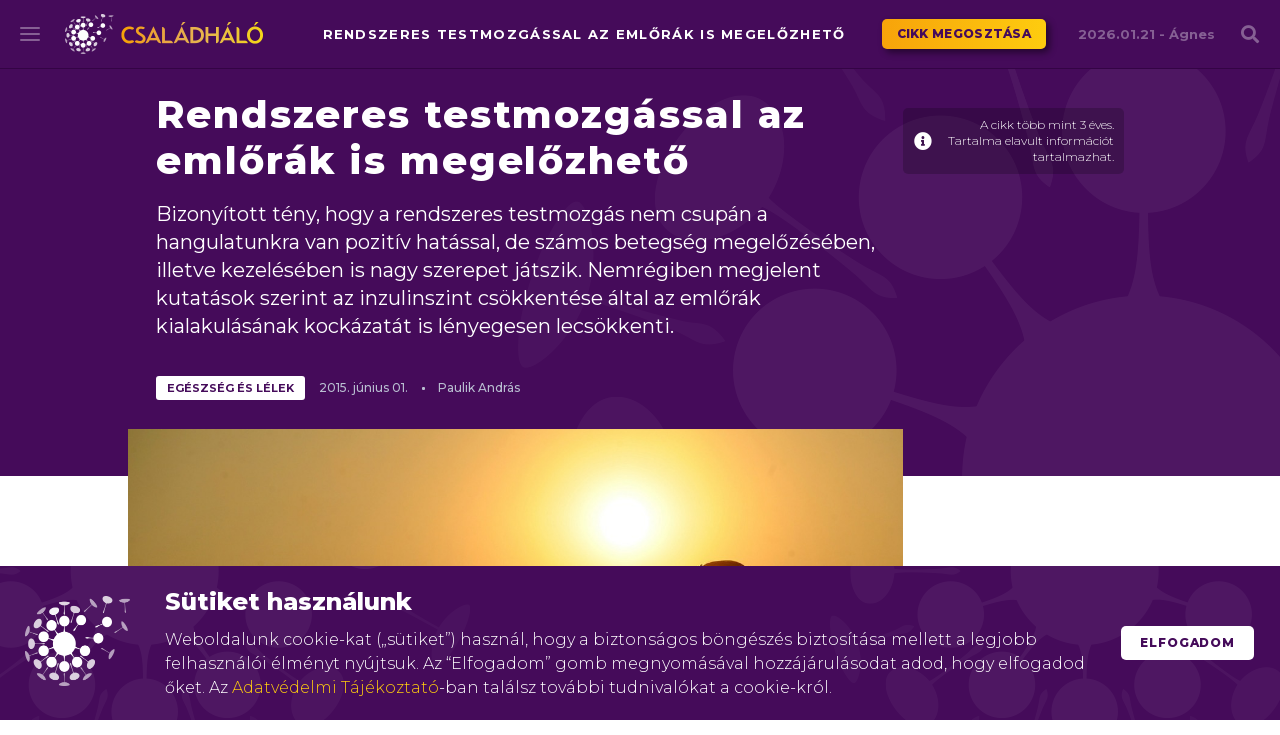

--- FILE ---
content_type: text/html; charset=UTF-8
request_url: https://csaladhalo.hu/egeszseg-es-lelek/rendszeres-testmozgassal-az-emlorak-is-megelozheto/
body_size: 10346
content:
<!DOCTYPE html>
<html lang="hu"
	prefix="og: https://ogp.me/ns#"  >
<head>
	
	<meta http-equiv="Content-Type" content="text/html; charset=UTF-8" />
	<meta name="viewport" content="width=device-width, initial-scale=1.0, maximum-scale=1.0, user-scalable=no" >
<link rel="apple-touch-icon" sizes="180x180" href="https://csaladhalo.hu/wp-content/themes/csaladhalo2018/favicon/apple-touch-icon.png?v=bOME67ylar">
<link rel="icon" type="image/png" sizes="32x32" href="https://csaladhalo.hu/wp-content/themes/csaladhalo2018/favicon/favicon-32x32.png?v=bOME67ylar">
<link rel="icon" type="image/png" sizes="16x16" href="https://csaladhalo.hu/wp-content/themes/csaladhalo2018/favicon/favicon-16x16.png?v=bOME67ylar">
<link rel="manifest" href="https://csaladhalo.hu/wp-content/themes/csaladhalo2018/favicon/site.webmanifest?v=bOME67ylar">
<link rel="mask-icon" href="https://csaladhalo.hu/wp-content/themes/csaladhalo2018/favicon/safari-pinned-tab.svg?v=bOME67ylar" color="#4f0458">
<link rel="shortcut icon" href="https://csaladhalo.hu/wp-content/themes/csaladhalo2018/favicon/favicon.ico?v=bOME67ylar">
<meta name="msapplication-TileColor" content="#4f0458">
<meta name="msapplication-TileImage" content="https://csaladhalo.hu/wp-content/themes/csaladhalo2018/favicon/mstile-144x144.png?v=bOME67ylar">
<meta name="theme-color" content="#ffffff">

	<link href="https://fonts.googleapis.com/css?family=Montserrat:300,400,500,600,700,800,900&subset=latin-ext" rel="stylesheet">
	<link href="https://fonts.googleapis.com/css?family=Rubik:300,500,600,700,800,900&subset=latin-ext" rel="stylesheet">
	<link rel="stylesheet" href="https://csaladhalo.hu/wp-content/themes/csaladhalo2018/css/fontawesome.min.css">


		<!-- All in One SEO 4.0.18 -->
		<title>Rendszeres testmozgással az emlőrák is megelőzhető</title>
		<link rel="canonical" href="https://csaladhalo.hu/egeszseg-es-lelek/rendszeres-testmozgassal-az-emlorak-is-megelozheto/" />
		<meta property="og:site_name" content="Családháló" />
		<meta property="og:type" content="article" />
		<meta property="og:title" content="Rendszeres testmozgással az emlőrák is megelőzhető" />
		<meta property="og:url" content="https://csaladhalo.hu/egeszseg-es-lelek/rendszeres-testmozgassal-az-emlorak-is-megelozheto/" />
		<meta property="og:image" content="https://csaladhalo.hu/wp-content/uploads/2016/11/futofree.jpg" />
		<meta property="og:image:secure_url" content="https://csaladhalo.hu/wp-content/uploads/2016/11/futofree.jpg" />
		<meta property="og:image:width" content="1280" />
		<meta property="og:image:height" content="851" />
		<meta property="article:published_time" content="2015-06-01T00:00:00Z" />
		<meta property="article:modified_time" content="2015-06-01T00:00:00Z" />
		<meta property="article:publisher" content="https://www.facebook.com/pg/csaladhalo/" />
		<meta property="twitter:card" content="summary" />
		<meta property="twitter:domain" content="csaladhalo.hu" />
		<meta property="twitter:title" content="Rendszeres testmozgással az emlőrák is megelőzhető" />
		<meta property="twitter:image" content="https://csaladhalo.hu/wp-content/uploads/2016/11/futofree.jpg" />
		<script type="application/ld+json" class="aioseo-schema">
			{"@context":"https:\/\/schema.org","@graph":[{"@type":"WebSite","@id":"https:\/\/csaladhalo.hu\/#website","url":"https:\/\/csaladhalo.hu\/","name":"Csal\u00e1dh\u00e1l\u00f3","description":"a csal\u00e1di startlap","publisher":{"@id":"https:\/\/csaladhalo.hu\/#organization"}},{"@type":"Organization","@id":"https:\/\/csaladhalo.hu\/#organization","name":"Csal\u00e1dh\u00e1l\u00f3","url":"https:\/\/csaladhalo.hu\/","logo":{"@type":"ImageObject","@id":"https:\/\/csaladhalo.hu\/#organizationLogo","url":"https:\/\/csaladhalo.hu\/wp-content\/uploads\/cikkek\/csaladhalo.hu-og-image.jpg","width":"1200","height":"630"},"image":{"@id":"https:\/\/csaladhalo.hu\/#organizationLogo"},"sameAs":["https:\/\/www.facebook.com\/pg\/csaladhalo\/"]},{"@type":"BreadcrumbList","@id":"https:\/\/csaladhalo.hu\/egeszseg-es-lelek\/rendszeres-testmozgassal-az-emlorak-is-megelozheto\/#breadcrumblist","itemListElement":[{"@type":"ListItem","@id":"https:\/\/csaladhalo.hu\/#listItem","position":"1","item":{"@id":"https:\/\/csaladhalo.hu\/#item","name":"Home","description":"a csal\u00e1di startlap","url":"https:\/\/csaladhalo.hu\/"},"nextItem":"https:\/\/csaladhalo.hu\/egeszseg-es-lelek\/#listItem"},{"@type":"ListItem","@id":"https:\/\/csaladhalo.hu\/egeszseg-es-lelek\/#listItem","position":"2","item":{"@id":"https:\/\/csaladhalo.hu\/egeszseg-es-lelek\/#item","name":"Eg\u00e9szs\u00e9g \u00e9s l\u00e9lek","url":"https:\/\/csaladhalo.hu\/egeszseg-es-lelek\/"},"nextItem":"https:\/\/csaladhalo.hu\/egeszseg-es-lelek\/rendszeres-testmozgassal-az-emlorak-is-megelozheto\/#listItem","previousItem":"https:\/\/csaladhalo.hu\/#listItem"},{"@type":"ListItem","@id":"https:\/\/csaladhalo.hu\/egeszseg-es-lelek\/rendszeres-testmozgassal-az-emlorak-is-megelozheto\/#listItem","position":"3","item":{"@id":"https:\/\/csaladhalo.hu\/egeszseg-es-lelek\/rendszeres-testmozgassal-az-emlorak-is-megelozheto\/#item","name":"Rendszeres testmozg\u00e1ssal az eml\u0151r\u00e1k is megel\u0151zhet\u0151","url":"https:\/\/csaladhalo.hu\/egeszseg-es-lelek\/rendszeres-testmozgassal-az-emlorak-is-megelozheto\/"},"previousItem":"https:\/\/csaladhalo.hu\/egeszseg-es-lelek\/#listItem"}]},{"@type":"Person","@id":"https:\/\/csaladhalo.hu\/author\/paulik-andras\/#author","url":"https:\/\/csaladhalo.hu\/author\/paulik-andras\/","name":"Paulik Andr\u00e1s","image":{"@type":"ImageObject","@id":"https:\/\/csaladhalo.hu\/egeszseg-es-lelek\/rendszeres-testmozgassal-az-emlorak-is-megelozheto\/#authorImage","url":"https:\/\/secure.gravatar.com\/avatar\/84dc9b036e85d200edf73944d3f3f189?s=96&d=mm&r=g","width":"96","height":"96","caption":"Paulik Andr\u00e1s"}},{"@type":"WebPage","@id":"https:\/\/csaladhalo.hu\/egeszseg-es-lelek\/rendszeres-testmozgassal-az-emlorak-is-megelozheto\/#webpage","url":"https:\/\/csaladhalo.hu\/egeszseg-es-lelek\/rendszeres-testmozgassal-az-emlorak-is-megelozheto\/","name":"Rendszeres testmozg\u00e1ssal az eml\u0151r\u00e1k is megel\u0151zhet\u0151","inLanguage":"hu","isPartOf":{"@id":"https:\/\/csaladhalo.hu\/#website"},"breadcrumb":{"@id":"https:\/\/csaladhalo.hu\/egeszseg-es-lelek\/rendszeres-testmozgassal-az-emlorak-is-megelozheto\/#breadcrumblist"},"author":"https:\/\/csaladhalo.hu\/egeszseg-es-lelek\/rendszeres-testmozgassal-az-emlorak-is-megelozheto\/#author","creator":"https:\/\/csaladhalo.hu\/egeszseg-es-lelek\/rendszeres-testmozgassal-az-emlorak-is-megelozheto\/#author","image":{"@type":"ImageObject","@id":"https:\/\/csaladhalo.hu\/#mainImage","url":"https:\/\/csaladhalo.hu\/wp-content\/uploads\/2016\/11\/futofree.jpg","width":"1280","height":"851"},"primaryImageOfPage":{"@id":"https:\/\/csaladhalo.hu\/egeszseg-es-lelek\/rendszeres-testmozgassal-az-emlorak-is-megelozheto\/#mainImage"},"datePublished":"2015-06-01T00:00:00+02:00","dateModified":"2015-06-01T00:00:00+02:00"},{"@type":"Article","@id":"https:\/\/csaladhalo.hu\/egeszseg-es-lelek\/rendszeres-testmozgassal-az-emlorak-is-megelozheto\/#article","name":"Rendszeres testmozg\u00e1ssal az eml\u0151r\u00e1k is megel\u0151zhet\u0151","headline":"Rendszeres testmozg\u00e1ssal az eml\u0151r\u00e1k is megel\u0151zhet\u0151","author":{"@id":"https:\/\/csaladhalo.hu\/author\/paulik-andras\/#author"},"publisher":{"@id":"https:\/\/csaladhalo.hu\/#organization"},"datePublished":"2015-06-01T00:00:00+02:00","dateModified":"2015-06-01T00:00:00+02:00","articleSection":"Eg\u00e9szs\u00e9g \u00e9s l\u00e9lek, eg\u00e9szs\u00e9g \u00e9s l\u00e9lek, \u00e9letm\u00f3d, testmozg\u00e1s, mellr\u00e1k","mainEntityOfPage":{"@id":"https:\/\/csaladhalo.hu\/egeszseg-es-lelek\/rendszeres-testmozgassal-az-emlorak-is-megelozheto\/#webpage"},"isPartOf":{"@id":"https:\/\/csaladhalo.hu\/egeszseg-es-lelek\/rendszeres-testmozgassal-az-emlorak-is-megelozheto\/#webpage"},"image":{"@type":"ImageObject","@id":"https:\/\/csaladhalo.hu\/#articleImage","url":"https:\/\/csaladhalo.hu\/wp-content\/uploads\/2016\/11\/futofree.jpg","width":"1280","height":"851"}}]}
		</script>
		<!-- All in One SEO -->

<link rel='stylesheet' id='wp-polls-css'  href='https://csaladhalo.hu/wp-content/plugins/wp-polls/polls-css.css?ver=2.75.5' type='text/css' media='all' />
<style id='wp-polls-inline-css' type='text/css'>
.wp-polls .pollbar {
	margin: 1px;
	font-size: 6px;
	line-height: 8px;
	height: 8px;
	background-image: url('https://csaladhalo.hu/wp-content/plugins/wp-polls/images/default/pollbg.gif');
	border: 1px solid #c8c8c8;
}

</style>
<link rel='stylesheet' id='flickity-css'  href='https://csaladhalo.hu/wp-content/themes/csaladhalo2018/css/flickity.min.css?ver=1769011078' type='text/css' media='all' />
<link rel='stylesheet' id='datepicker-css'  href='https://csaladhalo.hu/wp-content/themes/csaladhalo2018/css/datepicker.min.css?ver=1769011078' type='text/css' media='all' />
<link rel='stylesheet' id='sitestyle-css'  href='https://csaladhalo.hu/wp-content/themes/csaladhalo2018/style.css?ver=1769011078' type='text/css' media='all' />
<script type='text/javascript' src='//ajax.googleapis.com/ajax/libs/jquery/1.10.2/jquery.min.js?ver=1.10.2' id='jquery-js'></script>


<!-- This site is optimized with the Schema plugin v1.7.8.7 - https://schema.press -->
<script type="application/ld+json">{"@context":"http:\/\/schema.org\/","@type":"BlogPosting","mainEntityOfPage":{"@type":"WebPage","@id":"https:\/\/csaladhalo.hu\/egeszseg-es-lelek\/rendszeres-testmozgassal-az-emlorak-is-megelozheto\/"},"url":"https:\/\/csaladhalo.hu\/egeszseg-es-lelek\/rendszeres-testmozgassal-az-emlorak-is-megelozheto\/","headline":"Rendszeres testmozgással az emlőrák is megelőzhető","datePublished":"2015-06-01T00:00:00+02:00","dateModified":"2015-06-01T00:00:00+02:00","publisher":{"@type":"Organization","@id":"https:\/\/csaladhalo.hu\/#organization","name":"Családháló magazin","logo":{"@type":"ImageObject","url":"https:\/\/csaladhalo.hu\/wp-content\/uploads\/2016\/11\/logofw-.png","width":600,"height":60}},"image":{"@type":"ImageObject","url":"https:\/\/csaladhalo.hu\/wp-content\/uploads\/2016\/11\/futofree.jpg","width":1280,"height":851},"articleSection":"Egészség és lélek","keywords":"egészség és lélek, életmód, testmozgás, mellrák","description":"Bizonyított tény, hogy a rendszeres testmozgás nem csupán a hangulatunkra van pozitív hatással, de számos betegség megelőzésében, illetve kezelésében is nagy szerepet játszik. Nemrégiben megjelent kutatások szerint az inzulinszint csökkentése által az emlőrák kialakulásának kockázatát is lényegesen lecsökkenti.","author":{"@type":"Person","name":"Paulik András","url":"https:\/\/csaladhalo.hu\/author\/paulik-andras\/"}}</script>

<style type="text/css">.broken_link, a.broken_link {
	text-decoration: line-through;
}</style></head>
<body class="post-template-default single single-post postid-14991 single-format-standard cookie">
<script type="text/javascript">
	var site_url = 'https://csaladhalo.hu';
	var ajax_url = 'https://csaladhalo.hu/wp-admin/admin-ajax.php';
  (function(i,s,o,g,r,a,m){i['GoogleAnalyticsObject']=r;i[r]=i[r]||function(){
  (i[r].q=i[r].q||[]).push(arguments)},i[r].l=1*new Date();a=s.createElement(o),
  m=s.getElementsByTagName(o)[0];a.async=1;a.src=g;m.parentNode.insertBefore(a,m)
  })(window,document,'script','https://www.google-analytics.com/analytics.js','ga');
  ga('create', 'UA-23889757-1', 'auto');
  ga('send', 'pageview');
</script>

<header id="">
	<div id="hamburger" class="hamburger hamburger--slider js-hamburger"><div class="hamburger-box"><div class="hamburger-inner"></div></div></div>
	<div id="search_icon">
		<i class="fa fa-search" aria-hidden="true"></i>
		<div class="search_close hamburger is-active hamburger--slider js-hamburger">
			<div class="hamburger-box"><div class="hamburger-inner"></div></div>
		</div>
	</div>
	<nav id="mainmenu">
		<div class="mainmenus">
			<div class="mainmenus_l">
				<ul id="menu-main-menu-1" class="menu"><li id="menu-item-105567" class="menu-item menu-item-type-post_type menu-item-object-page menu-item-home menu-item-105567"><a href="https://csaladhalo.hu/">Főoldal</a></li>
<li id="menu-item-105765" class="menu-item menu-item-type-taxonomy menu-item-object-lexikoncat menu-item-105765"><a href="https://csaladhalo.hu/lexikon-tema/0-12-honap/">Lexikon</a></li>
<li id="menu-item-105569" class="menu-item menu-item-type-post_type menu-item-object-page current_page_parent menu-item-105569"><a href="https://csaladhalo.hu/friss-hirek/">Friss hírek</a></li>
<li id="menu-item-105568" class="menu-item menu-item-type-post_type_archive menu-item-object-csh_galeria menu-item-105568"><a href="https://csaladhalo.hu/galeria/">Galéria</a></li>
</ul>			</div>
			<div class="mainmenus_r">
				<ul id="menu-main-menu-2" class="menu"><li id="menu-item-105570" class="menu-item menu-item-type-custom menu-item-object-custom menu-item-has-children menu-item-105570"><a>Szakmai tevékenységeink</a>
<ul class="sub-menu">
	<li id="menu-item-105573" class="menu-item menu-item-type-post_type menu-item-object-page menu-item-105573"><a href="https://csaladhalo.hu/csaladhalo-dij/">Családháló díj</a></li>
	<li id="menu-item-105574" class="menu-item menu-item-type-post_type menu-item-object-page menu-item-105574"><a href="https://csaladhalo.hu/karpataljai-testvercsalad-mozgalom/">Kárpátaljai Testvércsalád Mozgalom</a></li>
	<li id="menu-item-105575" class="menu-item menu-item-type-post_type menu-item-object-page menu-item-105575"><a href="https://csaladhalo.hu/csaladhalo-hitvallas/">Családháló hitvallás</a></li>
	<li id="menu-item-105587" class="menu-item menu-item-type-post_type menu-item-object-page menu-item-105587"><a href="https://csaladhalo.hu/app/">Családháló alkalmazás</a></li>
	<li id="menu-item-105577" class="menu-item menu-item-type-custom menu-item-object-custom menu-item-105577"><a href="https://www.csaladhalopont.hu/">Családháló.pont</a></li>
</ul>
</li>
<li id="menu-item-105571" class="menu-item menu-item-type-custom menu-item-object-custom menu-item-has-children menu-item-105571"><a>Közösségi média</a>
<ul class="sub-menu">
	<li id="menu-item-105572" class="menu-item menu-item-type-custom menu-item-object-custom menu-item-105572"><a href="https://hu-hu.facebook.com/csaladhalo/">Facebook</a></li>
</ul>
</li>
</ul>			</div>
		</div>
	</nav>
	<nav id="searchpanel">
		<div class="wrapper">
		<form method="get" id="searchform" action="https://csaladhalo.hu">
			<div>
				<a class="site_logo anim-opacity" href="https://csaladhalo.hu">Családháló</a>
				<p class="anim-opacity">Szöveges keresés a cikkekben</p>
			</div>
			<div class="searchbox">
				<div class="searchbox_i">
					<input type="text" id="searchfield" class="searchfield" placeholder="Mire keressünk?..." name="s" value="" required minlength="3">
					<button class="fa fa-search" aria-hidden="true"></button>
					<div class="searchborder"></div>
										<div class="buttonbg"><button class="button">Keresés</button></div>
				</div>
			</div>
		</form>
	</div></nav>
</header>
<header id="header"><div class="wrapper">	  
	<a class="site_logo" href="https://csaladhalo.hu">Családháló</a>
	<div class="share_post">
		<div class="post_title">Rendszeres testmozgással az emlőrák is megelőzhető</div>
		<a href="https://www.facebook.com/sharer/sharer.php?u=https://csaladhalo.hu/egeszseg-es-lelek/rendszeres-testmozgassal-az-emlorak-is-megelozheto/" target="_blank" class="button yellow">Cikk megosztása</a>
	</div>
	<div id="nevnap">
		<p>2026.01.21 - <b>Ágnes</b></p>
	</div>
</div></header>

<div id="hirdetes1">
	<div class="hirdetes1_c">
	</div>
</div>

	<div id="cookie">
		<div class="table">
			<div class="td">
				<img src="https://csaladhalo.hu/wp-content/themes/csaladhalo2018/img/csh_logo_12.png" alt="Családháló" class="csh_logo_12">
			</div>
			<div class="td">
				<h3>Sütiket használunk</h3>
				<p>Weboldalunk cookie-kat („sütiket”) használ, hogy a biztonságos böngészés biztosítása mellett a legjobb felhasználói élményt nyújtsuk. Az “Elfogadom” gomb megnyomásával hozzájárulásodat adod, hogy elfogadod őket. Az <a href="https://csaladhalo.hu/adatvedelmi-elvek/" target="_blank">Adatvédelmi Tájékoztató</a>-ban találsz további tudnivalókat a cookie-król.</p>
			</div>
			<div class="td with_button">
				<a href="#" class="button white_p" onclick="allowCookie();return false;">Elfogadom</a>
			</div>
		</div>
	</div>

<div id="page_c"><section id="page" class="single">
			<article id="page-14991" class="post full">
		<div class="posthead">
			<div class="wrapper">
				<div class="cols flexed">
					<div class="col col_9 ph_titles">
						<h1 class="title">Rendszeres testmozgással az emlőrák is megelőzhető</h1>
						<p class="lead">Bizonyított tény, hogy a rendszeres testmozgás nem csupán a hangulatunkra van pozitív hatással, de számos betegség megelőzésében, illetve kezelésében is nagy szerepet játszik. Nemrégiben megjelent kutatások szerint az inzulinszint csökkentése által az emlőrák kialakulásának kockázatát is lényegesen lecsökkenti.</p>
					</div>
					<div class="col col_3 col_md_6 col_sm_6 col_xs_12 ph_meta2">
						<div class="old_article"><i class="fa fa-info-circle"></i>A cikk több mint 3 éves. Tartalma elavult információt tartalmazhat.</div>
					</div>
					<div class="col col_6 col_lg_6 col_md_6 col_sm_6 col_xs_12 ph_meta_c">
						<div class="ph_meta">
							<span class="tag_c">
							<a href="https://csaladhalo.hu/cimke/egeszseg-es-lelek/" class="tag">egészség és lélek</a>
 
							</span>
							<div class="date_c">
								<span class="date"><span class="y">2015.</span> <span class="m">június</span> <span class="d">01.</span></span>
								<span class="author">Paulik András</span>
							</div>
						</div>
					</div>
					<div class="col col_3 col_md_3 col_sm_12 col_xs_12 partner_c">
					</div>
				</div>
			</div>
		</div>
		<div class="wrapper">
			<div id="post_inner_c" class="cols">
				<div id="sidebar" class="col col_3">
					<div class="sidebar_i">
						<div class="fp_ad_c google_ad_4 ">
				<div class="fp_ad">
					<script async src="https://pagead2.googlesyndication.com/pagead/js/adsbygoogle.js"></script>
<!-- Cikk aloldal jobb oldali sidebar desktop (1024+ px) - (200x200) -->
<ins class="adsbygoogle"
     style="display:inline-block;width:200px;height:200px"
     data-ad-client="ca-pub-5653096531624988"
     data-ad-slot="6113864515"></ins>
<script>
     (adsbygoogle = window.adsbygoogle || []).push({});
</script>
				</div>
				<div class="fp_ad_txt">hirdetés</div>
			</div>											</div>
				</div>
				<div id="post_image_c" class="col col_9 col_lg_9 col_md_12 col_sm_12">
					<div title="Rendszeres testmozgással az emlőrák is megelőzhető" class="postimg">
						<img width="1280" height="851" src="https://csaladhalo.hu/wp-content/uploads/2016/11/futofree.jpg" class="attachment-full size-full wp-post-image" alt="" loading="lazy" srcset="https://csaladhalo.hu/wp-content/uploads/2016/11/futofree.jpg 1280w, https://csaladhalo.hu/wp-content/uploads/2016/11/futofree-180x120.jpg 180w, https://csaladhalo.hu/wp-content/uploads/2016/11/futofree-300x199.jpg 300w, https://csaladhalo.hu/wp-content/uploads/2016/11/futofree-768x511.jpg 768w, https://csaladhalo.hu/wp-content/uploads/2016/11/futofree-1024x681.jpg 1024w, https://csaladhalo.hu/wp-content/uploads/2016/11/futofree-157x105.jpg 157w, https://csaladhalo.hu/wp-content/uploads/2016/11/futofree-388x258.jpg 388w, https://csaladhalo.hu/wp-content/uploads/2016/11/futofree-590x391.jpg 590w" sizes="(max-width: 1280px) 100vw, 1280px" />					</div>
				</div>
				<div class="col col_9">
					<div id="post_inner">
						<p>Bizonyított tény, hogy a rendszeres testmozgás nem csupán a hangulatunkra van pozitív hatással, de számos betegség megelőzésében, illetve kezelésében is nagy szerepet játszik. Nemrégiben megjelent kutatások szerint az inzulinszint csökkentése által az emlőrák kialakulásának kockázatát is lényegesen lecsökkenti.</p>



<div class="fp_ad_c google_ad_3 ">
				<div class="fp_ad">
					<script async src="https://pagead2.googlesyndication.com/pagead/js/adsbygoogle.js"></script>
<!-- Cikk aloldal belseje desktop/tablet (768+ px) - (728x90) -->
<ins class="adsbygoogle"
     style="display:inline-block;width:728px;height:90px"
     data-ad-client="ca-pub-5653096531624988"
     data-ad-slot="8319573062"></ins>
<script>
     (adsbygoogle = window.adsbygoogle || []).push({});
</script>
				</div>
				<div class="fp_ad_txt">hirdetés</div>
			</div>
<div class="fp_ad_c google_ad_3_2 ">
				<div class="fp_ad">
					<script async src="https://pagead2.googlesyndication.com/pagead/js/adsbygoogle.js"></script>
<!-- Cikk aloldal belseje mobil (320-767px) (300x250) -->
<ins class="adsbygoogle"
     style="display:inline-block;width:300px;height:250px"
     data-ad-client="ca-pub-5653096531624988"
     data-ad-slot="9243618402"></ins>
<script>
     (adsbygoogle = window.adsbygoogle || []).push({});
</script>
				</div>
				<div class="fp_ad_txt">hirdetés</div>
			</div>

<hr />
<p>Hogy pontosan hogyan, arról Pancsó Gergelyt, a Budai Endokrinközpont testnevelő-edzőjét kérdeztük.</p>
<p>Menopauza után jelentősen megnő a mellrák kialakulásának esélye a nők körében, ami napjainkban egyre több áldozatot szed. Éppen ezért egy bizonyos kor után (40 év felett) érdemes évente mellrákszűrésen részt venniük a hölgyeknek, hiszen a betegség mielőbbi felismerése kulcsfontosságú a kezelés sikeres kimenetelét illetően. Bár korai stádiumban az állapot jó esélyekkel gyógyítható, ám ennek ellenére a megelőzésére legalább akkora hangsúlyt kellene fektetni, mint a terápiájára.</p>
<p><strong>A mozgás és az emlőrák kapcsolata</strong></p>
<p>A mozgás emlőrák-megelőző hatásának mibenléte több pilléren nyugszik, melyek együttesen és külön-külön is csökkentik a betegség kialakulásának kockázatát. Az egyik, hogy a rendszeres edzéssel csökken a test zsírtartalma, mely alacsonyabb ösztrogénszintet eredményezhet. Ennek a női nemi hormonnak zsír jelenlétében ugyanis magasabb az értéke, ami elősegíti a rákos sejtek megjelenését és növekedését.</p>
<p> Ezen kívül az immunrendszer erősítése által a szervezet hatékonyabban tud harcolni az állapottal szemben, valamint segít semlegesíteni a káros szabadgyököket. </p>
<p>A mozgás továbbá jelentős változásokat eredményez az inzulinszintben, melynek magas értékeit a kutatók összefüggésbe hozták a mellrák kialakulásával. A sport ugyanis segít abban, hogy a glükóz a sejtekbe kerüljön, méghozzá kevesebb inzulin felhasználásával, hiszen a rendszeres edzés növeli a szervezet inzulin iránti érzékenységét.</p>
<p>Az Észak- Karolinai Egyetem kutatói szerint a cél érdekében természetesen senkinek sem kell túlhajszolnia magát. A vizsgálatukból kiderült, hogy heti 10-19 órás edzéssel akár 30 százalékos kockázatcsökkenés várható &#8211; bár egyes kutatások szerint már heti 3,5 óra sportolással is csökken a daganat kialakulásának esélye.</p>
<p><strong>Minden kezdet nehéz</strong></p>
<p>A szakemberek egyöntetű véleménye, hogy a mozgást bármikor el lehet kezdeni, nem csupán fiatalabb korban, hiszen egészségügyi hatásai minden korosztálynál érvényesülnek.</p>
<p>Pancsó Gergely, a Budai Endokrinközpont testnevelő-edzője szerint amennyiben valaki hosszabbidőn át nem sportolt, úgy a mozgás elkezdésekor érdemes szakember segítségét kérnie –főleg túlsúly esetén-, hogy az esetleges sérüléseket el lehessen kerülni, illetve, hogy személyre szabott edzéstervet lehessen összeállítani. Fontos, hogy ne csupán kardió edzéseket végezzünk, hanem izomtömeget is növeljünk, hiszen az izom képes közvetlenül felvenni a glükózt, inzulin felhasználása nélkül.</p>
					</div>
				</div>
			</div>
			<div class="tag_c">
				<a class="tag" href="https://csaladhalo.hu/cimke/egeszseg-es-lelek/">egészség és lélek</a>
				<a class="tag" href="https://csaladhalo.hu/cimke/eletmod/">életmód</a>
				<a class="tag" href="https://csaladhalo.hu/cimke/testmozgas/">testmozgás</a>
				<a class="tag" href="https://csaladhalo.hu/cimke/mellrak/">mellrák</a>
			</div>
		</div>
	</article>
	<div class="wrapper">
		<div class="after_article cols">
			<div class="col col_8 kapcsolodo_cikkek">
				<h3 class="title">Kapcsolódó cikkek</h3>
				<div class="cols">
			<div class="col col_6 col_md_6 col_sm_12 post related">
				<div title="Kutatás: biztonságos az otthonszülés" class="postimg">
					<a href="https://csaladhalo.hu/egeszseg-es-lelek/kutatas-biztonsagos-az-otthonszules/" title="Kutatás: biztonságos az otthonszülés">
						<img width="1024" height="683" src="https://csaladhalo.hu/wp-content/uploads/cikkek/105485/pregnancy-1000417_1920-1024x683.jpg" class="attachment-large size-large wp-post-image" alt="" loading="lazy" srcset="https://csaladhalo.hu/wp-content/uploads/cikkek/105485/pregnancy-1000417_1920-1024x683.jpg 1024w, https://csaladhalo.hu/wp-content/uploads/cikkek/105485/pregnancy-1000417_1920-180x120.jpg 180w, https://csaladhalo.hu/wp-content/uploads/cikkek/105485/pregnancy-1000417_1920-300x200.jpg 300w, https://csaladhalo.hu/wp-content/uploads/cikkek/105485/pregnancy-1000417_1920-768x512.jpg 768w, https://csaladhalo.hu/wp-content/uploads/cikkek/105485/pregnancy-1000417_1920-157x105.jpg 157w, https://csaladhalo.hu/wp-content/uploads/cikkek/105485/pregnancy-1000417_1920-388x258.jpg 388w, https://csaladhalo.hu/wp-content/uploads/cikkek/105485/pregnancy-1000417_1920.jpg 1920w" sizes="(max-width: 1024px) 100vw, 1024px" />					</a>
				</div>
				<div class="posthead">
					<span class="date"><span class="y">2019.</span> <span class="m">augusztus</span> <span class="d">09.</span></span>
				</div>
				<h2 class="title"><a href="https://csaladhalo.hu/egeszseg-es-lelek/kutatas-biztonsagos-az-otthonszules/">Kutatás: biztonságos az otthonszülés</a></h2>
			</div>			<div class="col col_6 col_md_6 col_sm_12 post related">
				<div title="Új eljárás segíthet kimutatni a Lyme-kórt" class="postimg">
					<a href="https://csaladhalo.hu/egeszseg-es-lelek/uj-eljaras-segithet-kimutatni-a-lyme-kort/" title="Új eljárás segíthet kimutatni a Lyme-kórt">
						<img width="1024" height="683" src="https://csaladhalo.hu/wp-content/uploads/cikkek/105473/tick-482613_1920-1024x683.jpg" class="attachment-large size-large wp-post-image" alt="" loading="lazy" srcset="https://csaladhalo.hu/wp-content/uploads/cikkek/105473/tick-482613_1920-1024x683.jpg 1024w, https://csaladhalo.hu/wp-content/uploads/cikkek/105473/tick-482613_1920-180x120.jpg 180w, https://csaladhalo.hu/wp-content/uploads/cikkek/105473/tick-482613_1920-300x200.jpg 300w, https://csaladhalo.hu/wp-content/uploads/cikkek/105473/tick-482613_1920-768x512.jpg 768w, https://csaladhalo.hu/wp-content/uploads/cikkek/105473/tick-482613_1920-157x105.jpg 157w, https://csaladhalo.hu/wp-content/uploads/cikkek/105473/tick-482613_1920-388x258.jpg 388w, https://csaladhalo.hu/wp-content/uploads/cikkek/105473/tick-482613_1920.jpg 1920w" sizes="(max-width: 1024px) 100vw, 1024px" />					</a>
				</div>
				<div class="posthead">
					<span class="date"><span class="y">2019.</span> <span class="m">augusztus</span> <span class="d">07.</span></span>
				</div>
				<h2 class="title"><a href="https://csaladhalo.hu/egeszseg-es-lelek/uj-eljaras-segithet-kimutatni-a-lyme-kort/">Új eljárás segíthet kimutatni a Lyme-kórt</a></h2>
			</div>				</div>
			</div>
			<div class="col col_4 friss">
				<h3 class="title">Friss</h3>
				<h6 class="title"><a href="https://csaladhalo.hu/vezercikk/az-ur-ajandeka-a-gyermek-tematikus-esztendo-az-erdelyi-reformatus-egyhazkeruletben/"><b>Az Úr ajándéka a gyermek &#8211; tematikus esztendő az Erdélyi Református Egyházkerületben</b></a></h6>
				<h6 class="title"><a href="https://csaladhalo.hu/vezercikk/sharenting-nezzuk-a-digitalis-szuloseg-veszelyeit-video/"><b>Sharenting &#8211; nézzük a digitális szülőség veszélyeit! (VIDEÓ)</b></a></h6>
				<h6 class="title"><a href="https://csaladhalo.hu/vezercikk/digitalis-visszaelesek-egyre-tobb-a-ferfi-aldozat/"><b>Digitális visszaélések: egyre több a férfi áldozat</b></a></h6>
<div class="fp_ad_c google_ad_5 ">
				<div class="fp_ad">
					<script async src="https://pagead2.googlesyndication.com/pagead/js/adsbygoogle.js"></script>
<!-- Cikk legvége (bármely nézeten) - (300x250) -->
<ins class="adsbygoogle"
     style="display:inline-block;width:300px;height:250px"
     data-ad-client="ca-pub-5653096531624988"
     data-ad-slot="7738965043"></ins>
<script>
     (adsbygoogle = window.adsbygoogle || []).push({});
</script>
				</div>
				<div class="fp_ad_txt">hirdetés</div>
			</div>			</div>
		</div>
					</div>
</section>
</div>
<div id="footer_logos" class="text-center">
	<div class="wrapper">
		<div class="logos">
			<img src="https://csaladhalo.hu/wp-content/themes/csaladhalo2018/img/palyazati-logok-nemzeti-egyuttmukodesi-alap.png" alt="" loading="lazy">
			<img src="https://csaladhalo.hu/wp-content/themes/csaladhalo2018/img/palyazati-logok-miniszterelnokseg.png" alt="" loading="lazy">
			<img src="https://csaladhalo.hu/wp-content/themes/csaladhalo2018/img/palyazati-logok-bethlen-gabor-alapkezelo-zrt.png" alt="" loading="lazy">
			<img src="https://csaladhalo.hu/wp-content/themes/csaladhalo2018/img/palyazati-logok-KIM.png" alt="" loading="lazy">
			<img src="https://csaladhalo.hu/wp-content/themes/csaladhalo2018/img/palyazati-logok-csoori-sandor-alap.png" alt="" loading="lazy">
		</div>
	</div>
</div>
<footer id="footer">
	<div class="copyrightinfo">
		<div class="wrapper">
			<div class="footerbg"></div>
			<div class="cols flexed">
				<div class="col col_6 col_lg_6 col_sm_12">
					<a href="https://csaladhalo.hu" id="footer_logo"></a>
				</div>
				<div class="col col_6 col_lg_6 col_sm_12 text-align-right">
					<nav id="footermenu">
						<ul id="menu-informacio" class="menu"><li id="menu-item-2976" class="menu-item menu-item-type-post_type menu-item-object-page menu-item-2976"><a href="https://csaladhalo.hu/impresszum/">Impresszum</a></li>
<li id="menu-item-2549" class="menu-item menu-item-type-post_type menu-item-object-page menu-item-privacy-policy menu-item-2549"><a href="https://csaladhalo.hu/adatvedelmi-elvek/">Adatvédelmi elvek</a></li>
<li id="menu-item-2550" class="menu-item menu-item-type-post_type menu-item-object-page menu-item-2550"><a href="https://csaladhalo.hu/jogi-nyilatkozat/">Jogi nyilatkozat</a></li>
</ul>					</nav>
					<div id="copyright">Szerzői jog &copy; 2026 Családháló Alapítvány - Minden jog fenntartva</div>
					<a href="https://webben.hu" class="webben" target="_blank"><svg xmlns="http://www.w3.org/2000/svg" viewBox="0 0 271.84 51.02"><path d="M266.86,41.5V28.05c0-7.24-4.34-13-13.1-13a13.44,13.44,0,0,0-10.82,5l-2.76-4.26H227.79v8.56h5V41.48h-5.11v8.59h21.36V41.48h-5.5V27.68a8.38,8.38,0,0,1,6.63-3.59c3.51,0,5.94,2.55,5.94,6.21V50.07h15.69V41.5Z"/><path d="M88.36,14.85a18.07,18.07,0,1,0,0,36.13c8.79,0,13.27-3.53,14.33-4.28l-3.6-6.65A25.88,25.88,0,0,1,89,42.3c-4,0-8.75-2.49-8.91-7h25.2a18.62,18.62,0,0,0,.15-2.37C105.47,22.94,98.33,14.85,88.36,14.85ZM80.43,28.48C81.66,25.83,84.32,23,88.18,23c5.11,0,7.25,3.33,7.72,5.51Z"/><path d="M128,14.74a17,17,0,0,0-7.8,1.89V0h-15V8.57h4.8V50.09h5.87l2.53-2.82A11.84,11.84,0,0,0,128,50.78c9.65,0,17.47-8.07,17.47-18S137.66,14.74,128,14.74Zm-.91,26.85c-4.42,0-8.13-4-8.13-8.9s3.64-8.84,8.13-8.84a8.68,8.68,0,0,1,8.48,8.87A8.68,8.68,0,0,1,127.1,41.59Z"/><path d="M207.47,14.89a18.07,18.07,0,1,0,0,36.13c8.79,0,13.26-3.53,14.33-4.28l-3.6-6.66a25.64,25.64,0,0,1-10.06,2.26c-4,0-8.75-2.49-8.91-7h25.2a18.62,18.62,0,0,0,.15-2.37C224.58,23,217.44,14.89,207.47,14.89Zm-7.93,13.63c1.23-2.65,3.89-5.51,7.75-5.51,5.11,0,7.25,3.33,7.72,5.51Z"/><path d="M46.13,24.43h5.51V38.22A8.4,8.4,0,0,1,45,41.82c-3.5,0-5.93-2.56-5.93-6.22V15.83H23.38v8.58h5V37.86c0,.11,0,.23,0,.34a8.87,8.87,0,0,1-6.73,3.62c-3.51,0-5.94-2.56-5.94-6.22V15.83H0v8.58H5V37.86c0,7.24,4.34,13,13.1,13a16.79,16.79,0,0,0,12.09-5.77c2,3.49,5.79,5.77,11.29,5.77a13.41,13.41,0,0,0,10.81-5L55,50.2h12.4V41.64h-5V24.43h5.1v-8.6H46.13Z"/><path d="M168.15,14.73a17,17,0,0,0-7.81,1.89V0h-15V8.56h4.8V50.08h5.87l2.53-2.82a11.83,11.83,0,0,0,9.56,3.51c9.64,0,17.46-8.07,17.46-18S177.79,14.73,168.15,14.73Zm-.92,26.85c-4.42,0-8.12-4-8.12-8.9s3.63-8.84,8.12-8.84a8.68,8.68,0,0,1,8.48,8.87A8.68,8.68,0,0,1,167.23,41.58Z"/></svg></a>
				</div>
			</div>
		</div>
	</div>
</footer>

<script type='text/javascript' id='wp-polls-js-extra'>
/* <![CDATA[ */
var pollsL10n = {"ajax_url":"https:\/\/csaladhalo.hu\/wp-admin\/admin-ajax.php","text_wait":"Legut\u00f3bbi k\u00e9r\u00e9sed m\u00e9g mindig feldolgoz\u00e1s allat van. K\u00e9r\u00fcnk l\u00e9gy t\u00fcrelmes","text_valid":"K\u00e9rlek v\u00e1lassz egy \u00e9rv\u00e9nyes szavaz\u00e1s v\u00e1laszt.","text_multiple":"Maxim\u00e1lisan v\u00e1laszthat\u00f3 lehet\u0151s\u00e9gek sz\u00e1ma:","show_loading":"1","show_fading":"1"};
/* ]]> */
</script>
<script type='text/javascript' src='https://csaladhalo.hu/wp-content/plugins/wp-polls/polls-js.js?ver=2.75.5' id='wp-polls-js'></script>
<script type='text/javascript' src='https://csaladhalo.hu/wp-content/themes/csaladhalo2018/js/IntersectionObserver.js?ver=1769011078' id='intersectionobserver-js'></script>
<script type='text/javascript' src='https://csaladhalo.hu/wp-content/themes/csaladhalo2018/js/flickity.pkgd.min.js?ver=1769011092' id='flickity-js'></script>
<script type='text/javascript' src='https://csaladhalo.hu/wp-content/themes/csaladhalo2018/js/datepicker.min.js?ver=5.6.16' id='datepicker-js'></script>
<script type='text/javascript' src='https://csaladhalo.hu/wp-content/themes/csaladhalo2018/js/datepicker.hu.js?ver=5.6.16' id='datepicker_hu-js'></script>
<script type='text/javascript' src='https://csaladhalo.hu/wp-content/themes/csaladhalo2018/js/js.js?ver=1769011092' id='sitejs-js'></script>
<script type='text/javascript' defer="defer" src='https://csaladhalo.hu/wp-content/themes/csaladhalo2018/js/jquery.paroller.min.js' id='paroller-js'></script>

</body>
</html>

--- FILE ---
content_type: text/html; charset=utf-8
request_url: https://www.google.com/recaptcha/api2/aframe
body_size: 267
content:
<!DOCTYPE HTML><html><head><meta http-equiv="content-type" content="text/html; charset=UTF-8"></head><body><script nonce="jJ3CSAEGUmKMagRSmSR0Uw">/** Anti-fraud and anti-abuse applications only. See google.com/recaptcha */ try{var clients={'sodar':'https://pagead2.googlesyndication.com/pagead/sodar?'};window.addEventListener("message",function(a){try{if(a.source===window.parent){var b=JSON.parse(a.data);var c=clients[b['id']];if(c){var d=document.createElement('img');d.src=c+b['params']+'&rc='+(localStorage.getItem("rc::a")?sessionStorage.getItem("rc::b"):"");window.document.body.appendChild(d);sessionStorage.setItem("rc::e",parseInt(sessionStorage.getItem("rc::e")||0)+1);localStorage.setItem("rc::h",'1769011096078');}}}catch(b){}});window.parent.postMessage("_grecaptcha_ready", "*");}catch(b){}</script></body></html>

--- FILE ---
content_type: application/javascript
request_url: https://csaladhalo.hu/wp-content/themes/csaladhalo2018/js/js.js?ver=1769011092
body_size: 35824
content:
/* éáőúöüóű */


// it is required to only use ONE supported transitionend event,
// since Webkit browsers are so great that they support both transitionend and webkitTransitionEnd,
// meaning if you bind to "transitionend webkitTransitionEnd otransitionend", the binded function runs twice on Webkit.
function transendevent() {
	var transitionend = 'transitionend';
	if (typeof document.body.style.transition == "undefined") {
		if (typeof document.body.style.webkitTransition == "string") transitionend = 'webkitTransitionEnd';
		else if (typeof document.body.style.OTransition == "string") transitionend = 'otransitionend';
	}
	return transitionend;
}

// is transition supported?
function transendtest() {
	if (typeof document.body.style.transition == "string"
		|| typeof document.body.style.webkitTransition == "string"
		|| typeof document.body.style.OTransition == "string"
	)
	return true;
	else return false;
}


// is transform supported?
function transformtest() {
	if (typeof document.body.style.transform == "string"
		|| typeof document.body.style.webkitTransform == "string"
		|| typeof document.body.style.OTransform == "string"
	)
	return true;
	else return false;

}


// detects mobile browsers
function shitdetector() {
	var mobile = false;
	var shitDevice = ['iPad', 'iPhone', 'iPod', 'Android'];
	
	if (window.innerWidth < 960) {mobile = true;}
	for ( i = 0 ; i < shitDevice.length ; i++ ) {
		if( navigator.platform === shitDevice[i]) {mobile = true;}
		// if( navigator.platform === shitDevice[i] && window.innerWidth < 960) {mobile = true;}
		// iDevice + 1024px is iPad which is technically a shitDevice, but we need special rules for that since it is too wide to handle like a mobile version.
	}
	if (navigator.platform.match('Windows Phone')) {mobile = true;}
	if (navigator.userAgent.match('IEMobile')) {mobile = true;}
	
	return mobile;
}

// detects tablet layouts
function shitdetector2() {
	var mobile = false;
	//var shitDevice = ['iPad', 'iPhone', 'iPod', 'Android'];
	if (window.innerWidth < 1280 && window.innerWidth > 480) {
		mobile = true;
	}
	return mobile;
}


// easing from jQuery UI
jQuery.easing.jswing = jQuery.easing.swing;
jQuery.extend(jQuery.easing,
{
    easeInOutExpo: function (x, t, b, c, d) {
        if (t==0) return b;
        if (t==d) return b+c;
        if ((t/=d/2) < 1) return c/2 * Math.pow(2, 10 * (t - 1)) + b;
        return c/2 * (-Math.pow(2, -10 * --t) + 2) + b;
    },
});



// from quirksmode.org
function createCookie(name,value,days) {
	if (days) {
		var date = new Date();
		date.setTime(date.getTime()+(days*24*60*60*1000));
		var expires = "; expires="+date.toGMTString();
	}
	else var expires = "";
	if (typeof value == "undefined") var value = "";
	document.cookie = name+"="+value+expires+"; path=/";
}

function readCookie(name) {
	var nameEQ = name + "=";
	var ca = document.cookie.split(';');
	for(var i=0;i < ca.length;i++) {
		var c = ca[i];
		while (c.charAt(0)==' ') c = c.substring(1,c.length);
		if (c.indexOf(nameEQ) == 0) return c.substring(nameEQ.length,c.length);
	}
	return null;
}

function eraseCookie(name) {
	createCookie(name,"",-1);
}

function allowCookie(){
	jQuery('body').removeClass('cookie');
	//createCookie("over18","ofkorsz",30);
	createCookie("c_allowed","ofkorsz",30); // these have to be created and checked separately because of reasons
}

function over18(yes){
	if (yes) {
		jQuery('#over18_popup').addClass('hide');
		jQuery('body').removeClass('over18');
	}
	
}

// recaptcha positioning fix
var recaptchapos = 0;

function grcallback() {
	if (recaptchapos == 0) {
		recaptchapos = jQuery(".g-recaptcha").offset().top - 100;
	}
	jQuery('html, body').scrollTop(recaptchapos);
}

function FitToContent(id, maxHeight) {
	
	var text = id && id.style ? id : document.getElementById(id);
	if ( !text )
		return;
	
	if (text.value == "") {
		text.removeAttribute("style");
		return;
	}
	
	text.style.height = "auto"; // so reduction also works
	var adjustedHeight = text.clientHeight;
	if ( !maxHeight || maxHeight > adjustedHeight ) {
		adjustedHeight = Math.max(text.scrollHeight + (text.offsetHeight - text.clientHeight), adjustedHeight);
	}
	if ( maxHeight )
		adjustedHeight = Math.min(maxHeight, adjustedHeight);

	//if ( adjustedHeight > text.clientHeight )
		text.style.height = adjustedHeight + "px";
	
}


function gototop() {
	jQuery('html, body').animate({scrollTop: 0}, 666);
	return false;
}

/*
function totoptest() {
	if (jQuery(window).scrollTop() > 200) jQuery("#backtotop").addClass('show');
	else jQuery("#backtotop").removeClass('show');
}
jQuery(window).scroll(function(){
	totoptest();
});
*/

function stickyheader(e) {
	if (window.innerWidth < 768) {
		// var htop = jQuery("#post_inner_c").offset().top + jQuery("#post_inner_c").outerHeight();
		var htop = jQuery("#post_inner_c").offset().top;
		if (jQuery(window).scrollTop() > htop) {
			jQuery('body').addClass('normalmenu');
		} else {
			jQuery('body').removeClass('normalmenu');
		}
	}
}


function minfopen(x){
	x = jQuery(x);
	// opening
	if (x.parent('.moreinfo').hasClass("closed")) {
		/*
		if (x.parent().prev('.moreinfo:not(.closed)').length > 0) {
			var prev = jQuery('.moreinfo:not(.closed)');
			console.log('going up');
			console.log(jQuery('.moreinfo:not(.closed)').offset().top);
			jQuery('html, body').animate({scrollTop:  x.offset().top - prev.find('.moreblock').outerHeight() - x.outerHeight()}, 250);
		}
		*/
		
		// jQuery('html, body').scrollTop(x.parent().offset().top); // - x.parent().outerHeight()
		
		window.requestAnimationFrame(function() {
			
		if (!shitdetector()) {
			jQuery(".moreinfo:not(.closed)").addClass('closed').find('.moreblock').removeAttr('style');
		}
			x.siblings('.moreblock').css("height",x.siblings('.moreblock').children('div').outerHeight());
			x.parent('.moreinfo').removeClass("closed");
		});
	}
	// closing
	else {
		x.siblings('.moreblock').removeAttr('style');
		x.parent('.moreinfo').addClass("closed");
	}
	
}

function moreinfo_height() {
	jQuery('.moreinfo:not(.closed)').each(function() {
		jQuery(this).find('.moreblock').css("height", jQuery(this).find('.moreblock>div').outerHeight());
	});
}


function open_gallery($gallery, $img) {
	// alert("not yet added");
	if (typeof $img == "undefined") $img = 0;
	var $h2 = jQuery('.posthead .ph_titles h1.title').html();
	var $images = '';
	$gallery.find('li>a').each(function() {
		var $caption = jQuery(this).find('.captions');
		if ($caption.length > 0) $caption = $caption.html();
		$images += '<div class="fs_gal_img"><img src="'+jQuery(this).attr('href')+'"><div class="loading_spinner"></div><div class="captions">'+$caption+'</div></div>';
	});
	$images += '<div class="fs_gal_img final"><div class="endtext">Vége</div><div class="button">Vissza</div></div>';
	var $html = "<div id='fs_gallery'>";
		$html += "<div class='fs_header_c'><div class='fs_header'><h3 class='title'>"+$h2+"</h3>";
			$html += "<div class='fs_percent'><div></div></div>";
			$html += "<div class='fs_close'>";
			$html += '<div class="search_close hamburger is-active hamburger--slider js-hamburger">';
			$html += '<div class="hamburger-box"><div class="hamburger-inner"></div></div>';
			$html += '</div>';
		$html += "</div></div>";
	$html += "</div><div class='wrapper inner'>"+$images+"</div><div class='loading_spinner_big'></div></div>";
	$html = jQuery($html).appendTo('body');
	
	$html.find('.fs_gal_img img').eq($img).on('load', function() {
		$html.find('.inner').addClass('loaded');
		if ($img > 0) {
			// jQuery('#fs_gallery').animate({scrollTop: jQuery('.fs_gal_img').eq($img)[0].offsetTop - jQuery('.fs_header_c').height()}, 666);
			jQuery('#fs_gallery').scrollTop(jQuery('.fs_gal_img').eq($img)[0].offsetTop);
		}
	});
	$html.find('.fs_gal_img img').on('load', function() {
		jQuery(this).addClass('loaded');
	});
	
	jQuery('body').addClass('fsgallopen'); // kek
	
	$html.find('.fs_close, .button').click(function() {
		close_gallery();
	});
	
	$html.on('scroll resize', null, {
		"gallery": $html,
		"inner": $html.find('.inner'),
		"bar": $html.find('.fs_percent>div'),
	}, bar_gallery);
	
}

function bar_gallery(e) {
	var $perc = e.data.gallery.scrollTop() / (e.data.inner.prop('scrollHeight') - window.innerHeight) * 100;
	e.data.bar.css("width", $perc+"%");
}

function lexikon_header_pos() {
	var $menu = jQuery('.lexikon-cats');
	if ($menu.length == 0) return;
	
	var $li = $menu.find('li.active');
	var $a = $li.children('a');
	var $bullet = $menu.find('.bullet');
	
	if ($li.length == 0) {
		$bullet.css({
			'width' : 0,
			'left' : 0,
		});
		return;
	}
	
	if (!shitdetector()) {
		$bullet.css({
			'height' : $li.outerHeight(),
			'top' : $li.prop('offsetTop'),
			'width' : '',
			'left' : '',
		});
	}
	else {
		$bullet.css({
			'height' : '',
			'top' : '',
			'width' : $a.outerWidth(),
			'left' : $a.prop('offsetLeft'),
		});
		if ($li.offset().left < jQuery('body').width() / 5) {
			$menu.animate({'scrollLeft':$menu.prop('scrollLeft') + $li.offset().left - (jQuery('body').width() / 5) });
		}
		else if ($li.offset().left + $li.outerWidth() > jQuery('body').width() - (jQuery('body').width() / 5)) {
			$menu.animate({
				'scrollLeft':
					$menu.prop('scrollLeft') + ($li.offset().left + $li.outerWidth() - jQuery('body').width() + (jQuery('body').width() / 5))
			});
		}
	}
}

lexikon_header_pos();

function close_gallery() {
	jQuery('#fs_gallery').off('scroll resize', bar_gallery);
	jQuery('body').removeClass('fsgallopen');
	jQuery('#fs_gallery').remove(); // we need animation here.
}

if (jQuery('.fadein_content, .fadein_this').length > 0) {
	
	var faders = jQuery('.fadein_content, .fadein_this');
	
	var faders_obs = new IntersectionObserver(function(entries, observer) {
		entries.forEach(function (entry) {
			// note: isIntersecting not handled by the polyfill.
			if (entry.isIntersecting || entry.intersectionRatio > 0.75) {
				jQuery(entry.target).addClass('loaded');
				// observer.disconnect();
			}
		})
	}, {
		threshold: [0.5],
		// rootMargin: '0px 0px 0px 0px',
	});
	
	faders.each(function() {
		faders_obs.observe(jQuery(this)[0]);
	});
	
}

if (jQuery('.counter_c').length > 0) {
	var counters = new IntersectionObserver(function(entries, observer) {
		entries.forEach(function (entry) {
			// note: isIntersecting not handled by the polyfill.
			if (entry.isIntersecting || entry.intersectionRatio > 0.75) {
				jQuery(entry.target).find('.counter strong').each(function() {
					jQuery(this).countup({
						separator: '', // this is ignored, wtf
						startVal: 0,
						useGrouping: false,
						endVal: parseInt(jQuery(this).attr("data-target")),
					});
				})
				counters.disconnect();
			}
		})
	}, {
		threshold: [0.5],
		// rootMargin: '0px 0px 0px 0px',
	});
	counters.observe(jQuery(".counter_c")[0]);
	jQuery(".counter_c .counter[data-target]").html("0");
}



if (jQuery('#more_articles').length > 0) {
	var nextpage = new IntersectionObserver(function(entries, observer) {
		entries.forEach(function (entry) {
			// note: isIntersecting not handled by the polyfill.
			if (entry.isIntersecting || entry.intersectionRatio > 0) {
				if (entry.target.classList.contains('loading')) return;
				
				var $more_articles = jQuery('#more_articles');
				var $archive = jQuery('.postarchive');
				var $button = jQuery('#more_articles .button');
				$more_articles.addClass('loading');
				jQuery.ajax({
					'url' : $button.attr('href'),
					dataType : 'html',
				}).done(function(txt, success, xml) {
					var newposts = jQuery('.postarchive', xml.responseText).children();
					if (jQuery('.postarchive').hasClass('masonry')) {
						
						jQuery('.postarchive article').css('animation-delay','');
						
						newposts.each(function(i) {
							jQuery(this).css('animation-delay', (i * 150) + 'ms');
						});
						
						jQuery('.postarchive').append(newposts);
						jQuery('.lexikon-posts .masonry').isotope('appended', newposts);
						
					} else {
						jQuery('.postarchive').append(newposts);
					}
					var $newbutton = jQuery('#more_articles .button', xml.responseText);
					if ($newbutton.length > 0) {
						$button.attr('href', $newbutton.attr('href'));
						$more_articles.removeClass('loading');
					}
					else {
						nextpage.disconnect();
						$more_articles.addClass('nomore');
					}
				});
			}
		})
	}, {
		// threshold: [0.0,0.75],
		rootMargin: '0px 0px 800px 0px',
	});
	nextpage.observe(jQuery('#more_articles')[0]);
}

if (jQuery('#page.hitvallas article.post #post_inner>*, .observed').length > 0) {
	
	var elems = jQuery('#page.hitvallas article.post #post_inner>*, .observed');
	
	var hitvallas_observer = new IntersectionObserver(function(entries, observer) {
		entries.forEach(function (entry) {
			// note: isIntersecting not handled by the polyfill.
			// console.log(entry);
			if (entry.isIntersecting || entry.intersectionRatio > 0) {
				entry.target.classList.add('show');
			}
		})
	}, {
		threshold: [0.5],
	});
	
	elems.each(function() {
		hitvallas_observer.observe(jQuery(this)[0]);
	});
	
}


// jQuery(document).ready( function() {
	
	jQuery('.dateholder input').on('focus', function() {
		if (!shitdetector()) {
			jQuery(this).addClass('holdme');
		}
	}).on('blur', function() {
		if (jQuery(this).val() == "") jQuery(this).removeClass('holdme');
	}).on('change', function() {
		if (jQuery(this).val() == "") jQuery(this).removeClass('holdme');
		else if (jQuery(this).val() != "") jQuery(this).addClass('holdme');
	});
	
	jQuery('#searchform, #searchform2').on('submit', function(e) {
		if(navigator.platform === "iPad") {
			jQuery(this).find('.buttonbg').addClass('ipad');
		}
		jQuery(this).find('.buttonbg').addClass('loading');
		jQuery(this).find('.buttonbg input[type="submit"]').prop('disabled',true);
	});
	
	if (jQuery("body").hasClass('search') && jQuery('.filteropen').length > 0) {
		jQuery('html, body').animate({scrollTop: jQuery('.postarchive').offset().top - 100}, 666);
	}
		
	if (jQuery("#post_inner_c").length > 0) {
		jQuery(window).on('scroll resize', function(e) {
			stickyheader(e);
		});
		
		stickyheader();
	}
	
	
	jQuery('#lexikon_signup input').on('keypress', function(e){
		if (e.keyCode === 13) {
			jQuery('#lexikon_signup .bullets .bullet.active').click();
		}
	});
	
	jQuery('#lexikon_signup .bullets .bullet').click(function(e) {
		e.preventDefault();
		var bullet = jQuery(this);
		var i = bullet.index();
		var bullets = jQuery('#lexikon_signup .bullets .bullet');
		var steps = jQuery('#lexikon_signup .steps .step');
		var step = steps.eq(i);
		
		var etext = jQuery('#lexikon_signup .errortext');
		
		var completed = 0;
		if (jQuery('#lexikon_signup .steps')[0].completed != undefined) completed = jQuery('#lexikon_signup .steps')[0].completed;
		var active_i = jQuery('#lexikon_signup .steps .step.active').index();
		var active_step = jQuery('#lexikon_signup .steps .step.active');
		var active_form = jQuery('#lexikon_signup .steps .step.active input');
		
		// clicking on current active bullet
		if (i == active_i) {
			// validate, then display error, or hide error and move to next step
			if (active_form[0].checkValidity()) {
				// hide error
				jQuery('#lexikon_signup').removeClass('error');
				etext.html('');
				
				// go to next step
				steps.removeClass('active').eq(i+1).addClass('active');
				bullets.removeClass('active').eq(i+1).addClass('active');
				completed = i+1;
				jQuery('#lexikon_signup .steps')[0].completed = completed;
				jQuery('#lexikon_signup .steps .step.active input').focus();
				
				// IF WE ARE ON THE LAST STEP
				if (completed == steps.length -1) {
					jQuery('#lexikon_signup').removeClass('error');
					etext.html('');
					
					
					jQuery.ajax({
						'url' : ajax_url+'?action=lexikon_signup',
						'type' : 'POST',
						'data' : jQuery('#lexikon_signup form').serialize(),
						dataType : 'html',
					}).done(function(txt, success, xml) {
						console.log('Email sent!');
						var x = jQuery('.lexikon-posts article', xml.responseText);
						jQuery('#lexikon_signup form')[0].reset();
					});
					
					jQuery('#lexikon_signup').addClass('sent');
					return;
				}
			}
			else {
				jQuery('#lexikon_signup').addClass('error');
				if (active_i == 0) etext.html('Kérünk, add meg gyermeked születési dátumát a továbblépéshez!');
				else if (active_i == 1) etext.html('Kérünk, add meg gyermeked keresztnevét a továbblépéshez!');
				else if (active_i == 2) etext.html('Kérünk, add meg az email címedet a továbblépéshez!');
				else if (active_i == 3) etext.html('Kérünk, fogadd el az adatkezelési tájékoztatót a továbblépéshez!');
			}
		}
		
		// clicking on previous bullet 
		else if (i < active_i) {
			// hide error, move to CLICKED step
			jQuery('#lexikon_signup').removeClass('error');
			etext.html('');
			
			steps.removeClass('active').eq(i).addClass('active');
			bullets.removeClass('active').eq(i).addClass('active');
		}
		
		// clicking on NEXT bullet
		else if (i > active_i) {
			// ???
			// etext.removeClass('show').html('');
			return false;
		}
		
	});
	
	
	// todo: trigger this on the back button too.
	jQuery('.lexikon-cats a').click(function(e) {
		e.preventDefault();
		var $a = jQuery(this);
		var url = $a.attr('href');
		var $li = $a.parent('li');
		if ($li.hasClass('disabled')) return false;
		
		$li.siblings('li').removeClass('active').addClass('disabled');
		$li.removeClass('disabled').addClass('active');
		$a.append('<div class="loading_spinner"></div>');
		jQuery('.lexikon-posts').addClass('loading');
		jQuery('.lexikon-posts .tovabbi_cikkek a').attr('href',url);
		
		if (jQuery('body').hasClass('tax-lexikoncat') || jQuery('body').hasClass('post-type-archive-lexikon')) {
			// history.pushState({}, $a.html(), $a.attr('href'));
			history.pushState(null, null, $a.attr('href'));
		}
		
		lexikon_header_pos();
		
		jQuery('html, body').animate({'scrollTop' : jQuery('.lexikon-posts').offset().top - 80}, 500);
			
		jQuery.ajax({
			'url' : url,
			dataType : 'html',
		}).done(function(txt, success, xml) {
			
			jQuery('.lexikon-posts article').remove();
			
			jQuery('.lexikon-posts .masonry').removeClass('loaded').isotope('destroy');

			var newposts = jQuery('.lexikon-posts article', xml.responseText);
			// if on frontpage
			if (jQuery('body').hasClass('home')) {
				newposts = newposts.slice(0,5);
			}
			
			newposts.each(function(i) {
				jQuery(this).css('animation-delay', (i * 150) + 'ms');
			});
			jQuery('.lexikon-posts .cols').prepend(newposts);
			
			$li.siblings('li').removeClass('loading disabled');
			$a.find('.loading_spinner').remove();
			
			
			window.requestAnimationFrame(function() {
				jQuery('.lexikon-posts').removeClass('loading');
				
				jQuery('.lexikon-posts .masonry').addClass('loaded').isotope({
					layoutMode: 'packery',
					itemSelector: '.masonry_elem',
					fitWidth:true,
				});
			});
			
			var $more_articles = jQuery('#more_articles');
			var $newbutton = jQuery('#more_articles .button', xml.responseText);
			
			if ($more_articles.length > 0 && $newbutton.length > 0) {
				$more_articles.find('.button').attr('href', $newbutton.attr('href'));
				$more_articles.removeClass('loading');
				if ($more_articles.hasClass('nomore')) {
					$more_articles.removeClass('nomore');
					nextpage.observe(jQuery('#more_articles')[0]);
				}
			}
			else {
				if ($more_articles.length > 0)
					$more_articles.addClass('nomore');
				if (typeof nextpage == "object" && nextpage instanceof IntersectionObserver)
					nextpage.disconnect();
			}
			
		});
		return false;
	});
			
	if (jQuery('body').hasClass('home')) {
		/*
		if (shitdetector()) {
			jQuery(window).on('scroll resize', function(e) {
				var htop = jQuery(".ytt").offset().top;
				if (jQuery(window).scrollTop() + jQuery(window).height() > htop) {
					var $vidid = jQuery('.yt.open').attr('data-yt-vid');
					$vidid = 'https://www.youtube.com/embed/'+$vidid;
					jQuery('.yt.open').children('.yt_vid').prepend('<iframe src="'+$vidid+'?autoplay=1" allow="autoplay; encrypted-media" allowfullscreen></iframe>');
					jQuery(window).off('scroll resize');
				};
			});
		}
		*/
		
		var $yt_gallery = jQuery('.ytt');
		jQuery('.ytt').flickity({
			cellAlign: 'left',
			contain: false,
			prevNextButtons: false,
			pageDots: false,
			adaptiveHeight:true,
			on: {
				change: function(i) {
					jQuery('.ytt .yt iframe').remove();
					jQuery('.ytt .yt').removeClass('open').eq(i).addClass('open');
					$yt_gallery.flickity('reloadCells');
					// $yt_gallery.flickity('resize'); // this skips animation.
					/*
					var $elem = jQuery(this.selectedCell.element);
					var $vidid = $elem.attr('data-yt-vid');
					$vidid = 'https://www.youtube.com/embed/'+$vidid;
					$elem.children('.yt_vid').prepend('<iframe src="'+$vidid+'?autoplay=1" allow="autoplay; encrypted-media" allowfullscreen></iframe>');
					*/
				},
				staticClick: function(ev, pointer, cellE, cellI) {
					var $elem = jQuery(cellE);
					// console.log($elem);
					// console.log($elem.hasClass('is-selected'));
					// console.log($elem.find('iframe').length);
					// console.log($elem.attr('data-yt-vid'));
					// console.log(typeof $elem.attr('data-yt-vid') != 'undefined');
					if ($elem.hasClass('is-selected') && $elem.find('iframe').length == 0 && typeof $elem.attr('data-yt-vid') != 'undefined') {
						/*
						var $vidid = $elem.attr('data-yt-vid');
						$vidid = 'https://www.youtube.com/embed/'+$vidid;
						$elem.children('.yt_vid').prepend('<iframe src="'+$vidid+'?autoplay=1" allow="autoplay; encrypted-media" allowfullscreen></iframe>');
						*/
					}
					else {
						$yt_gallery.flickity('select', cellI);
					}
					// should we add some fix here, so if this item is the a.button, then we should not trigger the slide?
					// on second thought, no, because triggering the slide also closes the iframe, so this is fine.
				}
			}
		});
		
		jQuery('.ytt .yt').on('click', function() {
			$yt = jQuery(this);
			if (!$yt.hasClass('open')) return true;
			$vidid = $yt.attr('data-yt-vid');
			$vidid = 'https://www.youtube.com/embed/'+$vidid;
			// console.log($yt);
			$yt.find('.yt_vid').prepend('<iframe src="'+$vidid+'?autoplay=1" allow="autoplay; encrypted-media" allowfullscreen></iframe>');
			return true;
		});
		
		$yt_gallery.on( 'dragStart.flickity', function( event, pointer ) {
			document.ontouchmove = function (e) {
				e.preventDefault();
			}
		});
		$yt_gallery.on( 'dragEnd.flickity', function( event, pointer ) {
			document.ontouchmove = function (e) {
				return true;
			}
		});
		
		jQuery('.ytt .yt').on('click', function() {
			// jQuery('.ytt').flickity('select', jQuery(this).index());
		});
		
	}
	
	
	$galleries = jQuery('#post_inner .gallery');
	if ($galleries.length > 0) {
		$galleries.each(function() {
			var $gallery = jQuery(this);
			var $gallery_ul = $gallery.find('ul.gallery_ul');
			var $carousel = $gallery.find('ul.carousel');
			if ($gallery.hasClass("masonry")) {
				// masonry is loaded on the onload event.
				$gallery_ul.find('a').click(function(e) {
					e.preventDefault();
					open_gallery($gallery, jQuery(this).parent().index());
					return false;
				});
			}
			else {
				var $options = {
					cellAlign: 'center',
					contain: true,
					prevNextButtons: true,
					pageDots: false,
					wrapAround: ($gallery.hasClass("infinite")) ? true : false,
					// adaptiveHeight:true,
					on: {
						click: function(ev, pointer, cellE, cellI) {
							ev.preventDefault();
							return false;
						},
						staticClick: function(ev, pointer, cellE, cellI) {
							if (!$gallery.hasClass("nopopup"))
								open_gallery($gallery); // todo: add second parameter, so gallery scrolls to the picture that was clicked
							return false;
						},
					}
				}
				if ($carousel) {
					$carousel.find('li').on('click', function() {
						$gallery_ul.flickity('select', jQuery(this).index()).on( 'dragStart.flickity', function( event, pointer ) {
							document.ontouchmove = function (e) {
								e.preventDefault();
							}
						}).on( 'dragEnd.flickity', function( event, pointer ) {
							document.ontouchmove = function (e) {
								return true;
							}
						});
					});
					gallery_fixbullet();
					/*
					$carousel.find('.bullet').css({
						'width' : $carousel.find('li').eq(0).outerWidth(),
						'left' : $carousel.find('li').eq(0).prop('offsetLeft'),
					});
					*/
					$options.on.change = function(i) {
						var $li = $carousel.find('li').removeClass('is-nav-selected').eq(i).addClass('is-nav-selected');
						// var $menu = $carousel.find('.gallery_header');
						
						
						// insert accordion opener
						var html = $carousel.find('li').eq(i).html();
						var target = null;
						jQuery('.mtitle').each(function() {
							if (jQuery(this).html() == html) {
								target = jQuery(this);
								return;
							}
						});
						if (target != null) {
							jQuery('.moreinfo').addClass('closed').find('.moreblock').removeAttr('style');
							target.click();
						}
						
						
						gallery_fixbullet();
						/*
						var $bullet = $carousel.find('.bullet');
						$bullet.css({
							'width' : $li.outerWidth(),
							'left' : $li.prop('offsetLeft'),
						});
						*/
						if ($li.offset().left < jQuery('body').width() / 5) {
							$carousel.animate({'scrollLeft':$carousel.prop('scrollLeft') + $li.offset().left - (jQuery('body').width() / 5) });
						}
						else if ($li.offset().left + $li.outerWidth() > jQuery('body').width() - (jQuery('body').width() / 5)) {
							$carousel.animate({
								'scrollLeft':
									$carousel.prop('scrollLeft') + ($li.offset().left + $li.outerWidth() - jQuery('body').width() + (jQuery('body').width() / 5))
							});
						}
					}
				}
				$gallery_ul.flickity($options).on( 'dragStart.flickity', function( event, pointer ) {
					document.ontouchmove = function (e) {
						e.preventDefault();
					}
				}).on( 'dragEnd.flickity', function( event, pointer ) {
					document.ontouchmove = function (e) {
						return true;
					}
				});
				$gallery_ul.find('a').click(function(e) {
					e.preventDefault();
					return false;
				});
			}
		});
	}
	
	function gallery_fixbullet() {
		$carousel = jQuery('.gallery_header .carousel');
		$carousel.find('.bullet').css({
			'width' : $carousel.find('li.is-nav-selected').outerWidth(),
			'left' : $carousel.find('li.is-nav-selected').prop('offsetLeft'),
		});
	}
	
	
	if (jQuery('.gallery_header .carousel').length > 0) {
		jQuery(window).on('resize', function() {
			gallery_fixbullet();
		});
	}
	if (jQuery('.lexikon_archive .lexikon-cats').length > 0) {
		jQuery(window).on('resize', function() {
			lexikon_header_pos();
		});
	}
	if (jQuery('.moreinfo').length > 0) {
		jQuery(window).on('resize', function() {
			moreinfo_height();
		});
	}
	
	
	var $csh_gallery = jQuery('#post_inner .csh_galeria');
	if ($csh_gallery.length > 0) {
		$csh_gallery.each(function() {
			$gallery = jQuery(this).find('.gallery_content .gallery');
			jQuery(this).find('.csh_galeria_img').click(function(e) {
				e.preventDefault();
				open_gallery($gallery);
				return false;
			});
		});
	}
	
	
	// recaptcha positioning fix
	jQuery(".g-recaptcha").on("hover click", function() {
		recaptchapos = window.pageYOffset;
	}).attr("data-callback","grcallback");
	
	// on focus
	jQuery(".wpcf7-form input, .wpcf7-form textarea, .wpcf7-form select").not("[type='checkbox'],[type='radio']").focus(function() {
		var label = jQuery("label[for='"+jQuery(this).attr("name")+"']"); // find label
		if (label.length > 0) label.addClass('has-value');
		else // if not found default to this.
			jQuery(this).parent().siblings('label').addClass('has-value');
	})
	// blur input fields on unfocus + if has no value
	.blur(function() {
		var text_val = jQuery(this).val();
		if(text_val === "") {
			var label = jQuery("label[for='"+jQuery(this).attr("name")+"']"); // find label
			if (label.length > 0) label.removeClass('has-value');
			else // if not found default to this.
				jQuery(this).parent().siblings('label').removeClass('has-value');
		}
	}).each(function() {
		if (jQuery(this).val() != "") {
			var label = jQuery("label[for='"+jQuery(this).attr("name")+"']"); // find label
			if (label.length > 0) label.addClass('has-value');
			else // if not found default to this.
				jQuery(this).parent().siblings('label').addClass('has-value');
		}
	});
	
	// current url
	jQuery('.wpcf7-form input[name="pagetitle"]').val(document.URL);
	
	jQuery(".wpcf7-form textarea").on("keyup keydown keypress",function() {
		FitToContent( this );
	});
	
	jQuery('#hamburger').on('click', function() {
		jQuery('body').toggleClass('menuopen');
		jQuery('body').removeClass('searchopen');
	});
	jQuery('#search_icon').on('click', function() {
		// if (body.hasClass('searchopen')) {
			// jQuery('body').removeClass('menuopen searchopen');
		// }
		// else {
			if (jQuery('body').hasClass('searchopen')) {
				jQuery("#searchpanel .searchfield").blur();
			}
			else {
				setTimeout(function() {
					jQuery("#searchpanel .searchfield").focus();
				}, 1000);
			}
			jQuery('body').toggleClass('searchopen');
			jQuery('body').removeClass('menuopen');
		// }
	});
	jQuery('.menu_close').on('click', function() {
		jQuery('body').removeClass('menuopen searchopen');
	});
	jQuery('.togglesearchfilter').on('click', function() {
		jQuery('#archiveheader').toggleClass('filteropen');
	});
	
	/*
	if (shitdetector() && jQuery('body').hasClass('home')) {
		if (jQuery('.fp_gal_c ').length > 0) {
			jQuery('.fp_gal_c ').flickity({
				// cellAlign: 'left',
				freeScroll: true,
				contain: true,
				// disable previous & next buttons and dots
				prevNextButtons: false,
				pageDots: false
			});
		}
	}
	*/
	
	// TODO: put this on an onload event for the image, otherwise it will not animate the height properly.
	
	// setTimeout(function() {
		var hirdetes_height = jQuery('#hirdetes1 .egyeni_ad_1 img').height();
		if (hirdetes_height == 0) hirdetes_height = jQuery('#hirdetes1 .egyeni_ad_1_2 img').height();
		if (hirdetes_height == 0) hirdetes_height = jQuery('#hirdetes1 .egyeni_ad_1_3 img').height();
		
		jQuery('#hirdetes1').animate(
			{
				'height': hirdetes_height
			},
			666,
			function() {jQuery(this).addClass('opened').removeAttr('style');}
		);
	// }, 100);
	
	if (!shitdetector()) {
		jQuery('input[type="text"].date').each(function() {
			
			var $this = jQuery(this);
			
			var minDate = "2011-05-11";
			if ($this.attr('min') != undefined) minDate = $this.attr('min');
			
			var maxDate = new Date();
			if ($this.attr('max') != undefined) maxDate = $this.attr('max');
			
			$this.datepicker({
				'language' : 'hu',
				'autoClose' : true,
				'view' : "years",
				// 'date' : new Date(defDate),
				'minDate' : new Date(minDate),
				'maxDate' : new Date(maxDate),
				'navTitles' : {
					'years': 'Év',
					'months': 'yyyy',
					'days': 'yyyy MM',
				},
				'onShow' : function(inst, animation) {
					$this.datepicker().data('datepicker').update('classes',this.view);
					if (animation) jQuery('body').addClass('overlay');
				},
				'onHide' : function(inst, animation) {
					jQuery('body').removeClass('overlay');
					if (animation) inst.view = 'years';
				},
				'onChangeView' : function(view) {
					$this.datepicker().data('datepicker').update('classes',view);
				},
				'onSelect' : function(formattedDate, date, inst){
					if ($this.attr('name') == "after") {
						$this.parent().parent().find('[name="before"]').datepicker().data('datepicker').update('minDate', new Date(date));
					}
					else if ($this.attr('name') == "before") {
						$this.parent().parent().find('[name="after"]').datepicker().data('datepicker').update('maxDate', new Date(date));
					}
				},
				prevHtml : '<svg version="1.1" id="Capa_1" xmlns="http://www.w3.org/2000/svg" xmlns:xlink="http://www.w3.org/1999/xlink" x="0px" y="0px" width="46.02px" height="46.02px" viewBox="0 0 46.02 46.02" style="enable-background:new 0 0 46.02 46.02;"><path d="M14.757,46.02c-1.412,0-2.825-0.521-3.929-1.569c-2.282-2.17-2.373-5.78-0.204-8.063l12.758-13.418L10.637,9.645 C8.46,7.37,8.54,3.76,10.816,1.582c2.277-2.178,5.886-2.097,8.063,0.179l16.505,17.253c2.104,2.2,2.108,5.665,0.013,7.872 L18.893,44.247C17.77,45.424,16.267,46.02,14.757,46.02z"/></svg>',
				nextHtml : '<svg version="1.1" id="Capa_1" xmlns="http://www.w3.org/2000/svg" xmlns:xlink="http://www.w3.org/1999/xlink" x="0px" y="0px" width="46.02px" height="46.02px" viewBox="0 0 46.02 46.02" style="enable-background:new 0 0 46.02 46.02;"><path d="M14.757,46.02c-1.412,0-2.825-0.521-3.929-1.569c-2.282-2.17-2.373-5.78-0.204-8.063l12.758-13.418L10.637,9.645 C8.46,7.37,8.54,3.76,10.816,1.582c2.277-2.178,5.886-2.097,8.063,0.179l16.505,17.253c2.104,2.2,2.108,5.665,0.013,7.872 L18.893,44.247C17.77,45.424,16.267,46.02,14.757,46.02z"/></svg>',
			});
			
			if (!!$this.attr('value')) {
				var date = new Date($this.attr('value'));
				if (date !== "Invalid Date")
					$this.datepicker().data('datepicker').selectDate();
			}
			
		});
	} else {
		jQuery('input.date').attr('type','date').each(function() {
			
			var $this = jQuery(this);
			
			var minDate = "2011-05-11";
			if ($this.attr('min') != undefined) minDate = $this.attr('min');
			
			var maxDate = new Date();
			if ($this.attr('max') != undefined) maxDate = $this.attr('max');
			$this.on('change', function() {
				// console.log('changed');
				var date = new Date(jQuery(this).val());
				// date = date.getFullYear() +"-"+ date.getMonth() +"-"+ date.getDay();
				date = date.toISOString().substr(0, 10);
				if ($this.attr('name') == "after") {
					$this.parent().parent().find('[name="before"]').attr('min', date);
				}
				else if ($this.attr('name') == "before") {
					$this.parent().parent().find('[name="after"]').attr('max', date);
				}
			});
		});
	}
// });


jQuery(document).ready( function() {
	
	jQuery("[data-paroller-factor]").paroller();

	if (jQuery('.lexikon-posts .masonry').length > 0) {
		jQuery('.lexikon-posts .masonry .masonry_elem').each(function(i) {
			jQuery(this).css('animation-delay', (i * 150) + 'ms');
		});
		jQuery('.lexikon-posts .masonry').addClass('loaded').isotope({
			layoutMode: 'packery',
			itemSelector: '.masonry_elem',
			fitWidth:true,
		});
	}
	
	jQuery('.flickity-enabled').flickity('resize');
	
	// always open first accordion
	if (jQuery('.moreinfo').length > 0) {
		jQuery('.moreinfo .mtitle').eq(0).click();
	}
});


jQuery(window).load(function() {
	if (jQuery('.gallery.masonry').length > 0) {
		jQuery('.gallery.masonry').isotope({
			layoutMode: 'packery',
			itemSelector: '.masonry_link',
			fitWidth:true,
		});
	}
	jQuery('.flickity-enabled').flickity('resize');
});